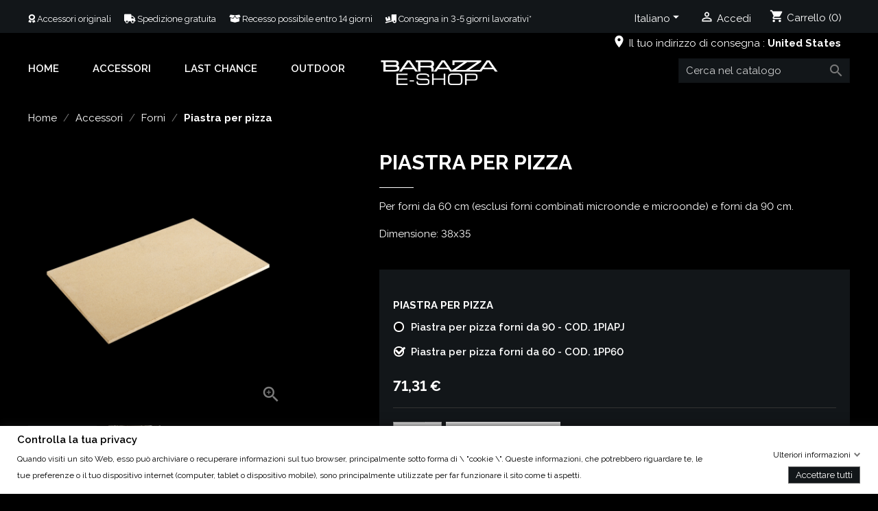

--- FILE ---
content_type: text/html; charset=utf-8
request_url: https://www.barazza.shop/it/forni/23-piastra-per-pizza.html
body_size: 18651
content:
<!doctype html>
<html lang="it">

  <head>
    
      
  <meta charset="utf-8">


  <meta http-equiv="x-ua-compatible" content="ie=edge">



  <link rel="canonical" href="https://www.barazza.shop/it/forni/23-piastra-per-pizza.html">

  <title>Piastra per pizza</title>
  <meta name="description" content="Per forni da 60 cm (esclusi forni combinati microonde e microonde) e forni da 90 cm.
Dimensione: 38x35">
  <meta name="keywords" content="">
      
                  <link rel="alternate" href="https://www.barazza.shop/it/forni/23-piastra-per-pizza.html" hreflang="it">
                  <link rel="alternate" href="https://www.barazza.shop/gb/oven-accessories/23-pizza-plate.html" hreflang="en-gb">
        
  
<meta property="og:title" content="Piastra per pizza"/>
<meta property="og:description" content="Per forni da 60 cm (esclusi forni combinati microonde e microonde) e forni da 90 cm.
Dimensione: 38x35"/>
<meta property="og:type" content="website"/>
<meta property="og:url" content="https://www.barazza.shop/it/forni/23-piastra-per-pizza.html"/>
<meta property="og:site_name" content="Shop Barazza"/>

  <meta property="og:type" content="product"/>
            <meta property="og:image" content="https://www.barazza.shop/599-large_default/piastra-per-pizza.jpg"/>
          <meta property="og:image" content="https://www.barazza.shop/521-large_default/piastra-per-pizza.jpg"/>
        <meta property="og:image:height" content="800"/>
    <meta property="og:image:width" content="800"/>

        <meta property="product:price:amount" content="71.31" />
    <meta property="product:price:currency" content="EUR" />
            <meta property="product:brand" content="Jollynox" />
    <meta property="og:availability" content="instock" />
<script type="application/ld+json">
{
    "@context" : "http://schema.org",
    "@type" : "Organization",
    "name" : "Shop Barazza",
    "url" : "https://www.barazza.shop/it/",
    "logo" : {
        "@type":"ImageObject",
        "url":"https://www.barazza.shop/img/shop-barazza-logo-16142528772.jpg"
    }
}

</script>

<script type="application/ld+json">
{
    "@context":"http://schema.org",
    "@type":"WebPage",
    "isPartOf": {
        "@type":"WebSite",
        "url":  "https://www.barazza.shop/it/",
        "name": "Shop Barazza"
    },
    "name": "Piastra per pizza",
    "url":  "https://www.barazza.shop/it/forni/23-piastra-per-pizza.html"
}


</script>
  <script type="application/ld+json">
    {
    "@context": "http://schema.org/",
    "@type": "Product",
    "name": "Piastra per pizza",
    "description": "Per forni da 60 cm (esclusi forni combinati microonde e microonde) e forni da 90 cm.
Dimensione: 38x35",
    "category": "Forni",
    "image" :"https://www.barazza.shop/599-home_default/piastra-per-pizza.jpg",    "sku": "1PP60",          "mpn": "1PP60",
        "brand": {
        "@type": "Thing",
        "name": "Jollynox"
    },                  "offers": {
        "@type": "Offer",
        "priceCurrency": "EUR",
        "name": "Piastra per pizza",
        "price": "71.31",
        "url": "https://www.barazza.shop/it/forni/23-166-piastra-per-pizza.html#/97-piastra_per_pizza-piastra_per_pizza_forni_da_60",
        "priceValidUntil": "2026-02-07",
                "image": ["https://www.barazza.shop/599-large_default/piastra-per-pizza.jpg","https://www.barazza.shop/521-large_default/piastra-per-pizza.jpg"],
                      "mpn": "1PP60",
                "sku": "1PP60",
                    "availability": "http://schema.org/InStock",
        "seller": {
            "@type": "Organization",
            "name": "Shop Barazza"
        }
    }
    
}


    </script>
  <script type="application/ld+json">
    {
    "@context": "https://schema.org",
    "@type": "BreadcrumbList",
    "itemListElement": [
        {
    "@type": "ListItem",
    "position": 1,
    "name": "Home",
    "item": "https://www.barazza.shop/it/"
    },        {
    "@type": "ListItem",
    "position": 2,
    "name": "Accessori",
    "item": "https://www.barazza.shop/it/3-accessori"
    },        {
    "@type": "ListItem",
    "position": 3,
    "name": "Forni",
    "item": "https://www.barazza.shop/it/7-forni"
    },        {
    "@type": "ListItem",
    "position": 4,
    "name": "Piastra per pizza",
    "item": "https://www.barazza.shop/it/forni/23-166-piastra-per-pizza.html#/piastra_per_pizza-piastra_per_pizza_forni_da_60"
    }    ]
    }
    </script>
  


  <meta name="viewport" content="width=device-width, initial-scale=1">



  <link rel="icon" type="image/vnd.microsoft.icon" href="/img/favicon-2.ico?1614252877">
  <link rel="shortcut icon" type="image/x-icon" href="/img/favicon-2.ico?1614252877">



    <link rel="stylesheet" href="/modules/ps_checkout/views/css/payments.css?version=3.6.3" type="text/css" media="all">
  <link rel="stylesheet" href="https://www.barazza.shop/themes/barazza-theme/assets/cache/theme-ffae5483.css" type="text/css" media="all">

  <link rel="stylesheet" href="https://cdnjs.cloudflare.com/ajax/libs/font-awesome/5.15.1/css/all.min.css" integrity="sha512-+4zCK9k+qNFUR5X+cKL9EIR+ZOhtIloNl9GIKS57V1MyNsYpYcUrUeQc9vNfzsWfV28IaLL3i96P9sdNyeRssA==" crossorigin="anonymous" />



  

  <script type="text/javascript">
        var dm_hash = "3GU8JRP1F";
        var dm_mode = 0;
        var gdprSettings = {"gdprEnabledModules":{"ps_currencyselector":true,"ps_languageselector":true,"ps_shoppingcart":true,"statsdata":false,"ps_tagmanagerga":false,"ps_tagmanagerpixelfb":false},"gdprCookieStoreUrl":"https:\/\/www.barazza.shop\/it\/module\/gdprpro\/storecookie","newsletterConsentText":"&lt;p&gt;Voglio ricevere la newsletter&lt;\/p&gt;","checkAllByDefault":false,"under18AlertText":"Devi avere 18 anni per visitare questo sito","closeModalOnlyWithButtons":false,"showWindow":true,"isBot":true,"doNotTrackCompliance":false,"reloadAfterSave":false,"reloadAfterAcceptAll":false,"scrollLock":false,"acceptByScroll":false};
        var prestashop = {"cart":{"products":[],"totals":{"total":{"type":"total","label":"Totale","amount":0,"value":"0,00\u00a0\u20ac"},"total_including_tax":{"type":"total","label":"Totale (IVA incl.)","amount":0,"value":"0,00\u00a0\u20ac"},"total_excluding_tax":{"type":"total","label":"Totale (IVA escl.)","amount":0,"value":"0,00\u00a0\u20ac"}},"subtotals":{"products":{"type":"products","label":"Totale parziale","amount":0,"value":"0,00\u00a0\u20ac"},"discounts":null,"shipping":{"type":"shipping","label":"Spedizione","amount":0,"value":"Gratis"},"tax":{"type":"tax","label":"Iva inclusa","amount":0,"value":"0,00\u00a0\u20ac"}},"products_count":0,"summary_string":"0 articoli","vouchers":{"allowed":1,"added":[]},"discounts":[],"minimalPurchase":0,"minimalPurchaseRequired":""},"currency":{"name":"Euro","iso_code":"EUR","iso_code_num":"978","sign":"\u20ac"},"customer":{"lastname":null,"firstname":null,"email":null,"birthday":null,"newsletter":null,"newsletter_date_add":null,"optin":null,"website":null,"company":null,"siret":null,"ape":null,"is_logged":false,"gender":{"type":null,"name":null},"addresses":[]},"language":{"name":"Italiano (Italian)","iso_code":"it","locale":"it-IT","language_code":"it","is_rtl":"0","date_format_lite":"d\/m\/Y","date_format_full":"d\/m\/Y H:i:s","id":1},"page":{"title":"","canonical":null,"meta":{"title":"Piastra per pizza","description":"Per forni da 60 cm (esclusi forni combinati microonde e microonde) e forni da 90 cm.\nDimensione: 38x35","keywords":"","robots":"index"},"page_name":"product","body_classes":{"lang-it":true,"lang-rtl":false,"country-US":true,"currency-EUR":true,"layout-full-width":true,"page-product":true,"tax-display-disabled":true,"product-id-23":true,"product-Piastra per pizza":true,"product-id-category-7":true,"product-id-manufacturer-1":true,"product-id-supplier-1":true,"product-available-for-order":true},"admin_notifications":[]},"shop":{"name":"Shop Barazza","logo":"\/img\/shop-barazza-logo-16142528772.jpg","stores_icon":"\/img\/logo_stores.png","favicon":"\/img\/favicon-2.ico"},"urls":{"base_url":"https:\/\/www.barazza.shop\/","current_url":"https:\/\/www.barazza.shop\/it\/forni\/23-piastra-per-pizza.html","shop_domain_url":"https:\/\/www.barazza.shop","img_ps_url":"https:\/\/www.barazza.shop\/img\/","img_cat_url":"https:\/\/www.barazza.shop\/img\/c\/","img_lang_url":"https:\/\/www.barazza.shop\/img\/l\/","img_prod_url":"https:\/\/www.barazza.shop\/img\/p\/","img_manu_url":"https:\/\/www.barazza.shop\/img\/m\/","img_sup_url":"https:\/\/www.barazza.shop\/img\/su\/","img_ship_url":"https:\/\/www.barazza.shop\/img\/s\/","img_store_url":"https:\/\/www.barazza.shop\/img\/st\/","img_col_url":"https:\/\/www.barazza.shop\/img\/co\/","img_url":"https:\/\/www.barazza.shop\/themes\/barazza-theme\/assets\/img\/","css_url":"https:\/\/www.barazza.shop\/themes\/barazza-theme\/assets\/css\/","js_url":"https:\/\/www.barazza.shop\/themes\/barazza-theme\/assets\/js\/","pic_url":"https:\/\/www.barazza.shop\/upload\/","pages":{"address":"https:\/\/www.barazza.shop\/it\/indirizzo","addresses":"https:\/\/www.barazza.shop\/it\/indirizzi","authentication":"https:\/\/www.barazza.shop\/it\/login","cart":"https:\/\/www.barazza.shop\/it\/carrello","category":"https:\/\/www.barazza.shop\/it\/index.php?controller=category","cms":"https:\/\/www.barazza.shop\/it\/index.php?controller=cms","contact":"https:\/\/www.barazza.shop\/it\/contattaci","discount":"https:\/\/www.barazza.shop\/it\/buoni-sconto","guest_tracking":"https:\/\/www.barazza.shop\/it\/tracciatura-ospite","history":"https:\/\/www.barazza.shop\/it\/cronologia-ordini","identity":"https:\/\/www.barazza.shop\/it\/dati-personali","index":"https:\/\/www.barazza.shop\/it\/","my_account":"https:\/\/www.barazza.shop\/it\/account","order_confirmation":"https:\/\/www.barazza.shop\/it\/conferma-ordine","order_detail":"https:\/\/www.barazza.shop\/it\/index.php?controller=order-detail","order_follow":"https:\/\/www.barazza.shop\/it\/segui-ordine","order":"https:\/\/www.barazza.shop\/it\/ordine","order_return":"https:\/\/www.barazza.shop\/it\/index.php?controller=order-return","order_slip":"https:\/\/www.barazza.shop\/it\/buono-ordine","pagenotfound":"https:\/\/www.barazza.shop\/it\/pagina-non-trovata","password":"https:\/\/www.barazza.shop\/it\/recupero-password","pdf_invoice":"https:\/\/www.barazza.shop\/it\/index.php?controller=pdf-invoice","pdf_order_return":"https:\/\/www.barazza.shop\/it\/index.php?controller=pdf-order-return","pdf_order_slip":"https:\/\/www.barazza.shop\/it\/index.php?controller=pdf-order-slip","prices_drop":"https:\/\/www.barazza.shop\/it\/offerte","product":"https:\/\/www.barazza.shop\/it\/index.php?controller=product","search":"https:\/\/www.barazza.shop\/it\/ricerca","sitemap":"https:\/\/www.barazza.shop\/it\/mappa-del-sito","stores":"https:\/\/www.barazza.shop\/it\/negozi","supplier":"https:\/\/www.barazza.shop\/it\/fornitori","register":"https:\/\/www.barazza.shop\/it\/login?create_account=1","order_login":"https:\/\/www.barazza.shop\/it\/ordine?login=1"},"alternative_langs":{"it":"https:\/\/www.barazza.shop\/it\/forni\/23-piastra-per-pizza.html","en-gb":"https:\/\/www.barazza.shop\/gb\/oven-accessories\/23-pizza-plate.html"},"theme_assets":"\/themes\/barazza-theme\/assets\/","actions":{"logout":"https:\/\/www.barazza.shop\/it\/?mylogout="},"no_picture_image":{"bySize":{"small_default":{"url":"https:\/\/www.barazza.shop\/img\/p\/it-default-small_default.jpg","width":98,"height":98},"cart_default":{"url":"https:\/\/www.barazza.shop\/img\/p\/it-default-cart_default.jpg","width":125,"height":125},"home_default":{"url":"https:\/\/www.barazza.shop\/img\/p\/it-default-home_default.jpg","width":310,"height":310},"medium_default":{"url":"https:\/\/www.barazza.shop\/img\/p\/it-default-medium_default.jpg","width":452,"height":452},"large_default":{"url":"https:\/\/www.barazza.shop\/img\/p\/it-default-large_default.jpg","width":800,"height":800}},"small":{"url":"https:\/\/www.barazza.shop\/img\/p\/it-default-small_default.jpg","width":98,"height":98},"medium":{"url":"https:\/\/www.barazza.shop\/img\/p\/it-default-home_default.jpg","width":310,"height":310},"large":{"url":"https:\/\/www.barazza.shop\/img\/p\/it-default-large_default.jpg","width":800,"height":800},"legend":""}},"configuration":{"display_taxes_label":false,"display_prices_tax_incl":true,"is_catalog":false,"show_prices":true,"opt_in":{"partner":false},"quantity_discount":{"type":"discount","label":"Sconto"},"voucher_enabled":1,"return_enabled":1},"field_required":[],"breadcrumb":{"links":[{"title":"Home","url":"https:\/\/www.barazza.shop\/it\/"},{"title":"Accessori","url":"https:\/\/www.barazza.shop\/it\/3-accessori"},{"title":"Forni","url":"https:\/\/www.barazza.shop\/it\/7-forni"},{"title":"Piastra per pizza","url":"https:\/\/www.barazza.shop\/it\/forni\/23-166-piastra-per-pizza.html#\/piastra_per_pizza-piastra_per_pizza_forni_da_60"}],"count":4},"link":{"protocol_link":"https:\/\/","protocol_content":"https:\/\/"},"time":1769173860,"static_token":"cc3ef43c4a935e575e80c0c23b85f9c4","token":"dcc6acb7d024cb5b50da520235b98ed9"};
        var ps_checkout3dsEnabled = true;
        var ps_checkoutAutoRenderDisabled = false;
        var ps_checkoutCancelUrl = "https:\/\/www.barazza.shop\/it\/module\/ps_checkout\/cancel";
        var ps_checkoutCardBrands = ["MASTERCARD","VISA"];
        var ps_checkoutCardFundingSourceImg = "\/modules\/ps_checkout\/views\/img\/payment-cards.png";
        var ps_checkoutCardLogos = {"AMEX":"\/modules\/ps_checkout\/views\/img\/amex.svg","CB_NATIONALE":"\/modules\/ps_checkout\/views\/img\/cb.svg","DINERS":"\/modules\/ps_checkout\/views\/img\/diners.svg","DISCOVER":"\/modules\/ps_checkout\/views\/img\/discover.svg","JCB":"\/modules\/ps_checkout\/views\/img\/jcb.svg","MAESTRO":"\/modules\/ps_checkout\/views\/img\/maestro.svg","MASTERCARD":"\/modules\/ps_checkout\/views\/img\/mastercard.svg","UNIONPAY":"\/modules\/ps_checkout\/views\/img\/unionpay.svg","VISA":"\/modules\/ps_checkout\/views\/img\/visa.svg"};
        var ps_checkoutCartProductCount = 0;
        var ps_checkoutCheckUrl = "https:\/\/www.barazza.shop\/it\/module\/ps_checkout\/check";
        var ps_checkoutCheckoutTranslations = {"checkout.go.back.link.title":"Torna al pagamento","checkout.go.back.label":"Processo di acquisto","checkout.card.payment":"Pagamento con carta","checkout.page.heading":"Riepilogo dell\u2019ordine","checkout.cart.empty":"Il tuo carrello \u00e8 vuoto.","checkout.page.subheading.card":"Carta","checkout.page.subheading.paypal":"PayPal","checkout.payment.by.card":"Hai scelto di pagare con una carta.","checkout.payment.by.paypal":"Hai scelto di pagare con PayPal.","checkout.order.summary":"Ecco un riepilogo del tuo ordine:","checkout.order.amount.total":"L\u2019importo totale del tuo ordine ammonta a","checkout.order.included.tax":"(IVA inclusa)","checkout.order.confirm.label":"Confermare l\u2019ordine facendo clic su \u201cConfermo l\u2019ordine\u201d","paypal.hosted-fields.label.card-name":"Nome del titolare","paypal.hosted-fields.placeholder.card-name":"Nome del titolare","paypal.hosted-fields.label.card-number":"Numero carta","paypal.hosted-fields.placeholder.card-number":"Numero carta","paypal.hosted-fields.label.expiration-date":"Data di scadenza","paypal.hosted-fields.placeholder.expiration-date":"MM\/YY","paypal.hosted-fields.label.cvv":"Cod. di sicurezza","paypal.hosted-fields.placeholder.cvv":"XXX","payment-method-logos.title":"Pagamenti sicuri al 100%.","express-button.cart.separator":"o","express-button.checkout.express-checkout":"Acquisto rapido","error.paypal-sdk":"No PayPal Javascript SDK Instance","checkout.payment.others.link.label":"Altri metodi di pagamento","checkout.payment.others.confirm.button.label":"Confermo l\u2019ordine","checkout.form.error.label":"Si \u00e8 verificato un errore durante il pagamento. Riprova o contatta il team di supporto.","loader-component.label.header":"Grazie per l\u2019acquisto!","loader-component.label.body":"Si prega di attendere durante l'elaborazione del tuo pagamento","error.paypal-sdk.contingency.cancel":"Autenticazione del titolare della carta annullata. Si prega di scegliere un altro metodo di pagamento o riprovare.","error.paypal-sdk.contingency.error":"Si \u00e8 verificato un errore durante l'autenticazione del titolare della carta. Si prega di scegliere un altro metodo di pagamento o riprovare.","error.paypal-sdk.contingency.failure":"Autenticazione del titolare della carta fallita. Si prega di scegliere un altro metodo di pagamento o riprovare.","error.paypal-sdk.contingency.unknown":"L'identit\u00e0 del titolare della carta non pu\u00f2 essere verificata. Si prega di scegliere un altro metodo di pagamento o riprovare."};
        var ps_checkoutCheckoutUrl = "https:\/\/www.barazza.shop\/it\/ordine";
        var ps_checkoutConfirmUrl = "https:\/\/www.barazza.shop\/it\/conferma-ordine";
        var ps_checkoutCreateUrl = "https:\/\/www.barazza.shop\/it\/module\/ps_checkout\/create";
        var ps_checkoutCspNonce = "";
        var ps_checkoutExpressCheckoutCartEnabled = false;
        var ps_checkoutExpressCheckoutOrderEnabled = false;
        var ps_checkoutExpressCheckoutProductEnabled = false;
        var ps_checkoutExpressCheckoutSelected = false;
        var ps_checkoutExpressCheckoutUrl = "https:\/\/www.barazza.shop\/it\/module\/ps_checkout\/ExpressCheckout";
        var ps_checkoutFundingSource = "paypal";
        var ps_checkoutFundingSourcesSorted = ["paylater","paypal","card","bancontact","eps","giropay","ideal","mybank","p24","blik"];
        var ps_checkoutHostedFieldsContingencies = "SCA_WHEN_REQUIRED";
        var ps_checkoutHostedFieldsEnabled = true;
        var ps_checkoutHostedFieldsSelected = false;
        var ps_checkoutLoaderImage = "\/modules\/ps_checkout\/views\/img\/loader.svg";
        var ps_checkoutPartnerAttributionId = "PrestaShop_Cart_PSXO_PSDownload";
        var ps_checkoutPayLaterCartPageButtonEnabled = false;
        var ps_checkoutPayLaterCategoryPageBannerEnabled = false;
        var ps_checkoutPayLaterHomePageBannerEnabled = false;
        var ps_checkoutPayLaterOrderPageBannerEnabled = false;
        var ps_checkoutPayLaterOrderPageButtonEnabled = false;
        var ps_checkoutPayLaterOrderPageMessageEnabled = false;
        var ps_checkoutPayLaterProductPageBannerEnabled = false;
        var ps_checkoutPayLaterProductPageButtonEnabled = false;
        var ps_checkoutPayLaterProductPageMessageEnabled = false;
        var ps_checkoutPayPalButtonConfiguration = {"shape":"pill","label":"pay","color":"gold"};
        var ps_checkoutPayPalOrderId = "";
        var ps_checkoutPayPalSdkConfig = {"clientId":"AXjYFXWyb4xJCErTUDiFkzL0Ulnn-bMm4fal4G-1nQXQ1ZQxp06fOuE7naKUXGkq2TZpYSiI9xXbs4eo","merchantId":"FBWX5RCF78XTN","currency":"EUR","intent":"capture","commit":"false","vault":"false","integrationDate":"2022-14-06","dataPartnerAttributionId":"PrestaShop_Cart_PSXO_PSDownload","dataCspNonce":"","dataEnable3ds":"true","enableFunding":"paylater","components":"marks,funding-eligibility"};
        var ps_checkoutPayWithTranslations = {"paylater":"Paga a rate con PayPal Pay Later","paypal":"Paga con un conto PayPal","card":"Paga tramite carta - pagamenti 100% sicuri","bancontact":"Paga tramite Bancontact","eps":"Paga tramite EPS","giropay":"Paga tramite Giropay","ideal":"Paga tramite iDEAL","mybank":"Paga tramite MyBank","p24":"Paga tramite Przelewy24","blik":"Paga tramite BLIK"};
        var ps_checkoutPaymentMethodLogosTitleImg = "\/modules\/ps_checkout\/views\/img\/lock_checkout.svg";
        var ps_checkoutRenderPaymentMethodLogos = true;
        var ps_checkoutValidateUrl = "https:\/\/www.barazza.shop\/it\/module\/ps_checkout\/validate";
        var ps_checkoutVersion = "3.6.3";
        var psemailsubscription_subscription = "https:\/\/www.barazza.shop\/it\/module\/ps_emailsubscription\/subscription";
      </script>



  <!-- emarketing start -->


<!-- emarketing end --><script type="text/javascript">
    var dataLayer = [];

    var currencyCode = "EUR";
                        /*VIEW  PRODUCT DETAIL*/
    var action = "detail";
    var list = "Forni";
    var products = [        
        {
            "id": "",
            "name": "Piastra per pizza",
            "price": "71.311475",
            "category": "Forni"
        },
        
        ];
    var currencyCode = "EUR";
    
    dataLayer.push({
        "page": "viewProduct",
        "ecommerce": {
            action: {
                "actionField": {
                    "list": list
                },
                "products": products
            }
        }
    });
    $(document).on('click', '#add_to_cart > button', function (e) {
        dataLayer.push({
            'event': 'addToCart',
            'ecommerce': {
                'currencyCode': currencyCode,
                'add': {
                    'products': products
                }
            }
        });
    });
    
                
        
    
            dataLayer.push({
        "UID_Cookie": "-guest"
    });
    
</script>
<script type="text/javascript">
	// manage 
	var bt_nl_form = {};
	bt_nl_form.hide = false;
	bt_nl_form.module_selector = '';
	bt_nl_form.shortcode = false;
	bt_nl_form.shortcode_selector = '';
	bt_nl_form.popup = false;
	bt_nl_form.popup_selector = '';
	bt_nl_form.popup_width = 800;
	bt_nl_form.popup_height = 600;
	bt_nl_form.html_content = false;
	bt_nl_form.html_selector = '';
	bt_nl_form.ajax = false;
	bt_nl_form.ajax_selector = '';
	bt_nl_form.ajax_url = '';
	bt_nl_form.ajax_params = '';

	// manage the NL module
	var bt_nl_module = {};
	bt_nl_module.ajax = false;
	bt_nl_module.field_submit = '';
	bt_nl_module.field_email = '';
	bt_nl_module.ajax_url = '';
	bt_nl_module.ajax_params = '';

</script>


<!--Start of Tawk.to Script-->
<script type="text/javascript">
    
    var Tawk_API=Tawk_API || {},$_Tawk_LoadStart=new Date();
    (function(){
    var s1=document.createElement("script"),s0=document.getElementsByTagName("script")[0];
    s1.async=true;
    s1.src="https://embed.tawk.to/6040d909385de407571c7d1b/1evukvjdd";
    s1.charset='UTF-8';
    s1.setAttribute('crossorigin','*');
    s0.parentNode.insertBefore(s1,s0);
    })();
    

    Tawk_API.onLoad = function(){
            };

    
    
    if (typeof ajaxCart !== "undefined" && typeof ajaxCart.updateCartInformation === "function") {
        ajaxCart.updateCartInformation = (function() {
            var ajaxCartUpdateCartInformationCached = ajaxCart.updateCartInformation;

            return function(jsonData) {
                ajaxCartUpdateCartInformationCached.apply(this, arguments);
                var products = {};
                for (var i = 0, len = jsonData.products.length; i < len; i++) {
                    key = 'product-'+(parseInt(i)+1);
                    products[key] = "ID = "+jsonData.products[i].id+" | Name = "+jsonData.products[i].name+" | Quantity = "+jsonData.products[i].quantity;
                }

                if (typeof Tawk_API === 'object') {
	                Tawk_API.addEvent('products-in-the-cart',  products, function(error){});
	            }
            };
        })();
    };

    if (typeof updateCartSummary === "function") {
        updateCartSummary = (function() {
            var updateCartSummaryCached = updateCartSummary;

            return function(json) {
                updateCartSummaryCached.apply(this, arguments);
                var products = {};
                for (var i = 0, len = json.products.length; i < len; i++) {
                    key = 'product-'+(parseInt(i)+1);
                    products[key] = "ID = "+json.products[i].id+" | Name = "+json.products[i].name+" | Quantity = "+json.products[i].quantity;
                }

                if (typeof Tawk_API === 'object') {
                	Tawk_API.addEvent('products-in-the-cart',  products, function(error){});
                }
            };
        })();
    };
    
</script>
<!--End of Tawk.to Script-->
<script type="text/javascript">
	(window.gaDevIds=window.gaDevIds||[]).push('d6YPbH');
	(function(i,s,o,g,r,a,m){i['GoogleAnalyticsObject']=r;i[r]=i[r]||function(){
	(i[r].q=i[r].q||[]).push(arguments)},i[r].l=1*new Date();a=s.createElement(o),
	m=s.getElementsByTagName(o)[0];a.async=1;a.src=g;m.parentNode.insertBefore(a,m)
	})(window,document,'script','https://www.google-analytics.com/analytics.js','ga');

            ga('create', 'UA-85222695-2', 'auto');
                        ga('send', 'pageview');
    
    ga('require', 'ec');
</script>





    
  <meta property="og:type" content="product">
  <meta property="og:url" content="https://www.barazza.shop/it/forni/23-piastra-per-pizza.html">
  <meta property="og:title" content="Piastra per pizza">
  <meta property="og:site_name" content="Shop Barazza">
  <meta property="og:description" content="Per forni da 60 cm (esclusi forni combinati microonde e microonde) e forni da 90 cm.
Dimensione: 38x35">
  <meta property="og:image" content="https://www.barazza.shop/599-large_default/piastra-per-pizza.jpg">
      <meta property="product:pretax_price:amount" content="71.311475">
    <meta property="product:pretax_price:currency" content="EUR">
    <meta property="product:price:amount" content="71.31">
    <meta property="product:price:currency" content="EUR">
    
  </head>

  <body id="product" class="lang-it country-us currency-eur layout-full-width page-product tax-display-disabled product-id-23 product-piastra-per-pizza product-id-category-7 product-id-manufacturer-1 product-id-supplier-1 product-available-for-order ps-currencyselector-off ps-languageselector-off ps-shoppingcart-off statsdata-off ps-tagmanagerga-off ps-tagmanagerpixelfb-off">

    
      <!-- Google Tag Manager -->

<noscript>
    <iframe src="//www.googletagmanager.com/ns.html?id=GTM-PJCPX7C"
            height="0" width="0" style="display:none;visibility:hidden"></iframe>
</noscript>
<script>
    
    (function (w, d, s, l, i) {
        w[l] = w[l] || [];
        w[l].push({'gtm.start': new Date().getTime(), event: 'gtm.js'});
        var f = d.getElementsByTagName(s)[0],
            j = d.createElement(s), dl = l != 'dataLayer' ? '&l=' + l : '';
        j.async = true;
        j.src =
            '//www.googletagmanager.com/gtm.js?id=' + i + dl;
        f.parentNode.insertBefore(j, f);
    })(window, document, 'script', 'dataLayer', 'GTM-PJCPX7C');
</script>

<!-- End Google Tag Manager -->

    

    <main>
      
              

      <header id="header">
        
          
  <div class="header-banner">
    
  </div>



  <nav class="header-nav">
    <div class="container">
      <div class="row">
        <div class="hidden-sm-down">
          <div class="col-md-8 col-xs-12">
            
            <div class="service-shop">
              <span><a href="/it/3-accessori" title="Accessori originali"><i class="fas fa-award"></i> Accessori originali</a></span>
              <span><a href="/it/content/1-consegna" title="Spedizione gratuita"><i class="fas fa-truck"></i> Spedizione gratuita</a></span>
              <span><a href="/it/content/9-reso-e-recesso" title="Recesso possibile entro 14 giorni"><i class="fas fa-box-open"></i> Recesso possibile entro 14 giorni</a></span>
              <span><a href="https://www.barazza.shop/it/content/3-termini-e-condizioni-di-uso" title="Consegna in 3-5 giorni lavorativi*"><i class="fas fa-truck-loading"></i> Consegna in 3-5 giorni lavorativi*</a></span>
            </div>
          </div>
          <div class="col-md-4 right-nav">
              <div id="_desktop_language_selector">
  <div class="language-selector-wrapper">
    <span id="language-selector-label" class="hidden-md-up">Lingua:</span>
    <div class="language-selector dropdown js-dropdown">
      <button data-toggle="dropdown" class="hidden-sm-down btn-unstyle" aria-haspopup="true" aria-expanded="false" aria-label="Elenco a cascata lingue">
        <span class="expand-more">Italiano</span>
        <i class="material-icons expand-more">&#xE5C5;</i>
      </button>
      <ul class="dropdown-menu hidden-sm-down" aria-labelledby="language-selector-label">
                  <li  class="current" >
            <a href="https://www.barazza.shop/it/forni/23-piastra-per-pizza.html" class="dropdown-item" data-iso-code="it">Italiano</a>
          </li>
                  <li >
            <a href="https://www.barazza.shop/gb/oven-accessories/23-pizza-plate.html" class="dropdown-item" data-iso-code="gb">English GB</a>
          </li>
              </ul>
      <select class="link hidden-md-up" aria-labelledby="language-selector-label">
                  <option value="https://www.barazza.shop/it/forni/23-piastra-per-pizza.html" selected="selected" data-iso-code="it">
            Italiano
          </option>
                  <option value="https://www.barazza.shop/gb/oven-accessories/23-pizza-plate.html" data-iso-code="gb">
            English GB
          </option>
              </select>
    </div>
  </div>
</div>
<div id="_desktop_user_info">
  <div class="user-info">
          <a
        href="https://www.barazza.shop/it/account"
        title="Accedi al tuo account cliente"
        rel="nofollow"
      >
        <i class="material-icons">&#xE7FF;</i>
        <span class="hidden-sm-down">Accedi</span>
      </a>
      </div>
</div>
<div id="_desktop_cart">
  <div class="blockcart cart-preview inactive" data-refresh-url="//www.barazza.shop/it/module/ps_shoppingcart/ajax">
    <div class="header">
              <i class="material-icons shopping-cart">shopping_cart</i>
        <span class="hidden-sm-down">Carrello</span>
        <span class="cart-products-count">(0)</span>
          </div>
  </div>
</div>
<style type="text/css">
    .select-address {
        display: inline-block;
        padding: 0.75em 0;
        margin-right: 20px;
      position: absolute;
      right: 0px;
      top: 40px;
    }
    .select-address:focus {
        text-decoration: none;
        outline: none;
    }

    hr.line-or:after {
        content: 'oppure';
        display: inline-block;
        position: relative;
        top: -10px;
        left: 45%;
        padding: 0 10px;
        background: #fff;
    }
    @media screen and (max-width: 640px) {
      #select-address-modal i {
        display: none;
      }
    }
</style>

<a class="select-address" href="#" data-toggle="modal" data-target="#select-address-modal">
    <i class="material-icons">place</i>
    <span class="hidden-sm-down">Il tuo indirizzo di consegna :</span>
    <strong class="select-address-dest">
                    United States &nbsp;
                
    </strong>
</a>

<div class="modal fade" id="select-address-modal" tabindex="-1" role="dialog" aria-labelledby="select-address-modalLabel" aria-hidden="true" data-restrict-mode-show="" data-reload="1">
    <div class="modal-dialog" role="document">
        <div class="modal-content">
            <div class="modal-header">
                                    <button type="button" class="close" data-dismiss="modal" aria-label="Close">
                        <span aria-hidden="true">&times;</span>
                    </button>
                
                <h5 class="modal-title" id="select-address-modalLabel">Seleziona la tua posizione</h5>
            </div>
            <div class="modal-body">
                                    <div class="text-xs-center">
                        <a href="https://www.barazza.shop/it/account" class="btn btn-success text-white">
                            <i class="material-icons" style="line-height:1;">&#xE7FF;</i>
                            <span>Accedi per vedere i tuoi indirizzi</span>
                        </a>
                    </div>

                    <hr class="line-or" />
                
                <div id="select-address-error" class="alert alert-danger collapse" data-error-zipcode="Inserisci un CAP valido">
                </div>

                
                                                                                        <div class="form-group ">
                                <label for="select-address-country">Nazione</label>
                                <select class="form-control form-control-select" name="select-address-country" id="select-address-country" data-select-address-field="country">
                                                                            <option value="2" data-states="1" data-zipcode="NNNN" >Austria</option>
                                                                            <option value="3" data-states="0" data-zipcode="NNNN" >Belgium</option>
                                                                            <option value="236" data-states="0" data-zipcode="NNNN" >Bulgaria</option>
                                                                            <option value="74" data-states="0" data-zipcode="NNNNN" >Croatia</option>
                                                                            <option value="76" data-states="0" data-zipcode="NNNN" >Cyprus</option>
                                                                            <option value="16" data-states="0" data-zipcode="NNN NN" >Czech Republic</option>
                                                                            <option value="20" data-states="1" data-zipcode="NNNN" >Denmark</option>
                                                                            <option value="86" data-states="0" data-zipcode="NNNNN" >Estonia</option>
                                                                            <option value="7" data-states="0" data-zipcode="NNNNN" >Finland</option>
                                                                            <option value="8" data-states="0" data-zipcode="NNNNN" >France</option>
                                                                            <option value="1" data-states="0" data-zipcode="NNNNN" >Germany</option>
                                                                            <option value="9" data-states="1" data-zipcode="NNNNN" >Greece</option>
                                                                            <option value="143" data-states="0" data-zipcode="NNNN" >Hungary</option>
                                                                            <option value="26" data-states="0" data-zipcode="" >Ireland</option>
                                                                            <option value="10" data-states="1" data-zipcode="NNNNN" >Italia</option>
                                                                            <option value="125" data-states="0" data-zipcode="C-NNNN" >Latvia</option>
                                                                            <option value="131" data-states="0" data-zipcode="NNNNN" >Lithuania</option>
                                                                            <option value="12" data-states="0" data-zipcode="NNNN" >Luxemburg</option>
                                                                            <option value="139" data-states="0" data-zipcode="LLL NNNN" >Malta</option>
                                                                            <option value="13" data-states="1" data-zipcode="NNNN LL" >Netherlands</option>
                                                                            <option value="14" data-states="0" data-zipcode="NN-NNN" >Poland</option>
                                                                            <option value="15" data-states="0" data-zipcode="NNNN-NNN" >Portugal</option>
                                                                            <option value="36" data-states="1" data-zipcode="NNNNNN" >Romania</option>
                                                                            <option value="186" data-states="0" data-zipcode="NNNNN" >San Marino</option>
                                                                            <option value="37" data-states="0" data-zipcode="NNN NN" >Slovakia</option>
                                                                            <option value="193" data-states="0" data-zipcode="C-NNNN" >Slovenia</option>
                                                                            <option value="6" data-states="1" data-zipcode="NNNNN" >Spain</option>
                                                                            <option value="107" data-states="0" data-zipcode="NNNNN" >Vatican City State</option>
                                                                    </select>
                            </div>
                                                                                                                                                                                
                            </div>
            <div class="modal-footer">
                <button type="submit" name="submitShippingAddress" id="submitShippingAddress" class="btn btn-primary btn-sm" data-api-url="https://www.barazza.shop/it/module/shippingaddress/api">
                    Salva
                </button>
            </div>
        </div>
    </div>
</div>

          </div>
        </div>
        <div class="hidden-md-up text-sm-center mobile">
          <div class="float-xs-left" id="menu-icon">
            <i class="material-icons d-inline">&#xE5D2;</i>
          </div>
          <div class="float-xs-right" id="_mobile_shipping"></div>
          <div class="float-xs-right" id="_mobile_cart"></div>
          <div class="float-xs-right" id="_mobile_user_info"></div>
          <div class="top-logo" id="_mobile_logo"></div>
          <div class="clearfix"></div>
        </div>
      </div>
    </div>
  </nav>



  <div class="header-top">
    <div class="container">
       <div class="row">
        <div class="col-md-3 hidden-sm-down" id="_desktop_logo">
                            <a href="https://www.barazza.shop/">
                  <img class="logo img-responsive" src="/img/shop-barazza-logo-16142528772.jpg" alt="Shop Barazza">
                </a>
                    </div>
        <div class="col-md-9 col-sm-12 position-static" id="conteiner_menu">
                    

<div class="menu js-top-menu position-static hidden-sm-down" id="_desktop_top_menu">
    
          <ul class="top-menu" id="top-menu" data-depth="0">
                    <li class="link" id="lnk-home">
                          <a
                class="dropdown-item"
                href="/it/" data-depth="0"
                              >
                                Home
              </a>
                          </li>
                    <li class="category" id="category-3">
                          <a
                class="dropdown-item"
                href="https://www.barazza.shop/it/3-accessori" data-depth="0"
                              >
                                                                      <span class="float-xs-right hidden-md-up">
                    <span data-target="#top_sub_menu_36482" data-toggle="collapse" class="navbar-toggler collapse-icons">
                      <i class="material-icons add">&#xE313;</i>
                      <i class="material-icons remove">&#xE316;</i>
                    </span>
                  </span>
                                Accessori
              </a>
                            <div  class="popover sub-menu js-sub-menu collapse" id="top_sub_menu_36482">
                
          <ul class="top-menu"  data-depth="1">
                    <li class="category" id="category-10">
                          <a
                class="dropdown-item dropdown-submenu"
                href="https://www.barazza.shop/it/10-cappe" data-depth="1"
                              >
                                Cappe
              </a>
                          </li>
                    <li class="category" id="category-7">
                          <a
                class="dropdown-item dropdown-submenu"
                href="https://www.barazza.shop/it/7-forni" data-depth="1"
                              >
                                Forni
              </a>
                          </li>
                    <li class="category" id="category-5">
                          <a
                class="dropdown-item dropdown-submenu"
                href="https://www.barazza.shop/it/5-lavelli-e-vasche" data-depth="1"
                              >
                                Lavelli e vasche
              </a>
                          </li>
                    <li class="category" id="category-6">
                          <a
                class="dropdown-item dropdown-submenu"
                href="https://www.barazza.shop/it/6-piani-cottura" data-depth="1"
                              >
                                Piani cottura
              </a>
                          </li>
                    <li class="category" id="category-13">
                          <a
                class="dropdown-item dropdown-submenu"
                href="https://www.barazza.shop/it/13-portaprese-elettriche" data-depth="1"
                              >
                                Portaprese elettriche
              </a>
                          </li>
                    <li class="category" id="category-9">
                          <a
                class="dropdown-item dropdown-submenu"
                href="https://www.barazza.shop/it/9-pulizia" data-depth="1"
                              >
                                Pulizia
              </a>
                          </li>
                    <li class="category" id="category-15">
                          <a
                class="dropdown-item dropdown-submenu"
                href="https://www.barazza.shop/it/15-canali-attrezzati" data-depth="1"
                              >
                                Canali Attrezzati
              </a>
                          </li>
                    <li class="category" id="category-16">
                          <a
                class="dropdown-item dropdown-submenu"
                href="https://www.barazza.shop/it/16-bilancia-caricabatterie-cassa-bluetooth" data-depth="1"
                              >
                                Bilancia, Caricabatterie, Cassa Bluetooth
              </a>
                          </li>
              </ul>
    
              </div>
                          </li>
                    <li class="category" id="category-4">
                          <a
                class="dropdown-item"
                href="https://www.barazza.shop/it/4-outlet" data-depth="0"
                              >
                                LAST CHANCE
              </a>
                          </li>
                    <li class="category" id="category-18">
                          <a
                class="dropdown-item"
                href="https://www.barazza.shop/it/18-outdoor" data-depth="0"
                              >
                                Outdoor
              </a>
                          </li>
              </ul>
    
    <div class="clearfix"></div>
</div>
<!-- Block search module TOP -->
<div id="search_widget" class="search-widget" data-search-controller-url="//www.barazza.shop/it/ricerca">
	<form method="get" action="//www.barazza.shop/it/ricerca">
		<input type="hidden" name="controller" value="search">
		<input type="text" name="s" value="" placeholder="Cerca nel catalogo" aria-label="Cerca">
		<button type="submit">
			<i class="material-icons search">&#xE8B6;</i>
      <span class="hidden-xl-down">Cerca</span>
		</button>
	</form>
  <div class="icon_search">
    <i class="material-icons search">&#xE8B6;</i>
  </div>
</div>
<!-- /Block search module TOP -->

          <div class="clearfix"></div>
        </div>
      </div>
      <div id="mobile_top_menu_wrapper" class="row hidden-md-up" style="display:none;">
        <div class="js-top-menu mobile" id="_mobile_top_menu"></div>
        <div class="js-top-menu-bottom">
          <div id="_mobile_currency_selector"></div>
          <div id="_mobile_language_selector"></div>
          <div id="_mobile_contact_link"></div>
        </div>
      </div>
    </div>
  </div>
  
    
        
      </header>

      
        
<aside id="notifications">
  <div class="container">
    
    
    
      </div>
</aside>
      

      <section id="wrapper">
        
        <div class="container">
                              <div class="row">
                        
                                  
          
            <div class="col-xs-12 float-none">
              <nav data-depth="4" class="breadcrumb hidden-sm-down">
  <ol itemscope itemtype="http://schema.org/BreadcrumbList">
    
              
          <li itemprop="itemListElement" itemscope itemtype="https://schema.org/ListItem">
            <a itemprop="item" href="https://www.barazza.shop/it/">
              <span itemprop="name">Home</span>
            </a>
            <meta itemprop="position" content="1">
          </li>
        
              
          <li itemprop="itemListElement" itemscope itemtype="https://schema.org/ListItem">
            <a itemprop="item" href="https://www.barazza.shop/it/3-accessori">
              <span itemprop="name">Accessori</span>
            </a>
            <meta itemprop="position" content="2">
          </li>
        
              
          <li itemprop="itemListElement" itemscope itemtype="https://schema.org/ListItem">
            <a itemprop="item" href="https://www.barazza.shop/it/7-forni">
              <span itemprop="name">Forni</span>
            </a>
            <meta itemprop="position" content="3">
          </li>
        
              
          <li itemprop="itemListElement" itemscope itemtype="https://schema.org/ListItem">
            <a itemprop="item" href="https://www.barazza.shop/it/forni/23-166-piastra-per-pizza.html#/piastra_per_pizza-piastra_per_pizza_forni_da_60">
              <span itemprop="name">Piastra per pizza</span>
            </a>
            <meta itemprop="position" content="4">
          </li>
        
          
  </ol>
</nav>
            </div>
          

          

          

  <div id="content-wrapper">

    
    

  <div id="main" itemscope itemtype="https://schema.org/Product">
    <meta itemprop="url" content="https://www.barazza.shop/it/forni/23-166-piastra-per-pizza.html#/97-piastra_per_pizza-piastra_per_pizza_forni_da_60">
          <meta itemprop="mpn" content="1PP60">
              <meta itemprop="model" content="1PP60">
                    <meta itemprop="brand" content="Jollynox">
        <meta itemprop="sku" content="23v166">
    <div class="row product-container" style="margin: 0px">
      <div class="col-xs-12 col-sm-4">
        
          <section class="page-content" id="content">
            
              <!-- @todo: use include file='catalog/_partials/product-flags.tpl'} -->
              
                
    <ul class="product-flags">
            </ul>

              

              
                <div class="images-container">
  
    <div class="product-cover ss">
              <img class="js-qv-product-cover" width="800" height="800" src="https://www.barazza.shop/599-large_default/piastra-per-pizza.jpg" alt="Piastra per pizza" title="Piastra per pizza" style="width:100%; height: auto" itemprop="image">
        <div class="layer hidden-sm-down" data-toggle="modal" data-target="#product-modal">
          <i class="material-icons zoom-in">&#xE8FF;</i>
        </div>
          </div>
  

  
    <div class="js-qv-mask mask">
      <ul class="product-images js-qv-product-images">
                  <li class="thumb-container">
            <img
              class="thumb js-thumb  selected "
              data-image-medium-src="https://www.barazza.shop/599-medium_default/piastra-per-pizza.jpg"
              data-image-large-src="https://www.barazza.shop/599-large_default/piastra-per-pizza.jpg"
              src="https://www.barazza.shop/599-home_default/piastra-per-pizza.jpg"
              alt="Piastra per pizza"
              title="Piastra per pizza"
              width="310"
              height="310"
              itemprop="image"
              style="height: auto; max-width: 100px"
            >
          </li>
                  <li class="thumb-container">
            <img
              class="thumb js-thumb "
              data-image-medium-src="https://www.barazza.shop/521-medium_default/piastra-per-pizza.jpg"
              data-image-large-src="https://www.barazza.shop/521-large_default/piastra-per-pizza.jpg"
              src="https://www.barazza.shop/521-home_default/piastra-per-pizza.jpg"
              alt="Piastra per pizza"
              title="Piastra per pizza"
              width="310"
              height="310"
              itemprop="image"
              style="height: auto; max-width: 100px"
            >
          </li>
              </ul>
    </div>
  
</div>

              
              <div class="scroll-box-arrows">
                <i class="material-icons left">&#xE314;</i>
                <i class="material-icons right">&#xE315;</i>
              </div>

            
          </section>
        
        </div>
        <div class="col-xs-12 col-sm-7 col-sm-offset-1">
          
            
              <h1 class="h1" itemprop="name">Piastra per pizza</h1>
            
          

          <div id="js-posLabelProduct"></div>


          <div class="product-information">

            
              <div id="product-description-short-23" class="shop" itemprop="description"><p>Per forni da 60 cm (esclusi forni combinati microonde e microonde) e forni da 90 cm.</p>
<p>Dimensione: 38x35</p></div>
            



          

            <div class="product-actions">
              
                <form action="https://www.barazza.shop/it/carrello" method="post" id="add-to-cart-or-refresh">
                  <input type="hidden" name="token" value="cc3ef43c4a935e575e80c0c23b85f9c4">
                  <input type="hidden" name="id_product" value="23" id="product_page_product_id">
                  <input type="hidden" name="id_customization" value="0" id="product_customization_id">

                  
                    <div class="product-variants">
          <div class="clearfix product-variants-item">
      <span class="control-label">Piastra per pizza</span>
              <ul id="group_7">
                      <li class="input-container float-xs-left">
              <label>
                <input class="input-radio" type="radio" data-product-attribute="7" name="group[7]" value="96">
                <span class="radio-label">Piastra per pizza forni da 90 - COD. 1PIAPJ</span>
              </label>
            </li>
                      <li class="input-container float-xs-left">
              <label>
                <input class="input-radio" type="radio" data-product-attribute="7" name="group[7]" value="97" checked="checked">
                <span class="radio-label">Piastra per pizza forni da 60 - COD. 1PP60</span>
              </label>
            </li>
                  </ul>
          </div>
      </div>
                  

                  
                                      

                  
                                      

                  
                      <div class="product-prices">
    
          

    
      <div
        class="product-price h5 "
        itemprop="offers"
        itemscope
        itemtype="https://schema.org/Offer"
      >
        <link itemprop="availability" href="https://schema.org/InStock"/>
        <meta itemprop="url" content="https://www.barazza.shop/it/forni/23-166-piastra-per-pizza.html#/97-piastra_per_pizza-piastra_per_pizza_forni_da_60" />
        <meta itemprop="priceCurrency" content="EUR">

        <div class="current-price">
          <span itemprop="price" content="71.31" class="total-price">71,31 €</span>
                    <span class="tax-shipping-delivery-label">
                        
            
                                                </span>
                  </div>

        
                  
      </div>
    

    
          

    
          

    
          

    


  </div>
                  

                  
                    <div class="product-add-to-cart">
      <!--span class="control-label">Quantità</span-->

    
      <div class="product-quantity clearfix">
        <div class="qty">
          <input
            type="number"
            name="qty"
            id="quantity_wanted"
            value="1"
            class="input-group"
            min="1"
            aria-label="Quantità"
          >
        </div>

        <div class="add">
          <button
            class="btn btn-primary add-to-cart"
            data-button-action="add-to-cart"
            type="submit"
                      >
            <!--i class="material-icons shopping-cart">&#xE547;</i-->
            Acquista
          </button>
        </div>

        
      </div>
    

    
          

    
      <p class="product-minimal-quantity">
              </p>
    
  </div>
                  

                                    
                </form>
              

            </div>

            
            
              <div class="product-additional-info">
  <div class="product-comments-additional-info">
            <button class="btn btn-comment post-product-comment">
        <i class="material-icons shopping-cart">edit</i>
        Scrivi la tua recensione
      </button>
      </div>

</div>
            

            
            <div class="tabs">
              <ul class="nav nav-tabs" role="tablist">
                                                                  <li class="nav-item">
                    <a
                            class="nav-link"
                            data-toggle="tab"
                            href="#attachments"
                            role="tab"
                            aria-controls="attachments">Documenti Allegati</a>
                  </li>
                                              </ul>

              <div class="tab-content" id="tab-content">
                <div class="tab-pane fade in" id="description" role="tabpanel">
                  
                    <div class="product-description"></div>
                  
                </div>

                
                
                                      <div class="tab-pane fade in" id="attachments" role="tabpanel">
                      <section class="product-attachments">
                        <p class="h5 text-uppercase">Scarica</p>
                                                  <div class="attachment">
                            <h4><a href="//www.barazza.shop/it/index.php?controller=attachment&id_attachment=55">Istruzioni piastra per pizza</a></h4>
                            <p>Istruzioni piastra per pizza</p
                            <a href="//www.barazza.shop/it/index.php?controller=attachment&id_attachment=55">
                              Scarica (1.1M)
                            </a>
                          </div>
                                              </section>
                    </div>
                                  

                            </div>
          </div>
          

        </div>
      </div>
    </div>

    
          

    
      <script type="text/javascript">
  var productCommentUpdatePostErrorMessage = 'Spiacenti, il tuo giudizio sulla recensione non può essere inviato.';
  var productCommentAbuseReportErrorMessage = 'Spiacenti, non è stato possibile inviare la tua segnalazione di un abuso.';
</script>

<div class="row">
  <div class="col-md-12 col-sm-12" id="product-comments-list-header">
    <div class="comments-nb">
      <i class="material-icons shopping-cart">chat</i>
      Commenti (0)
    </div>
      </div>
</div>

<div id="empty-product-comment" class="product-comment-list-item">
      <button class="btn btn-comment btn-comment-big post-product-comment">
      <i class="material-icons shopping-cart">edit</i>
      Scrivi per primo una recensione
    </button>
  </div>
<div class="row">
  <div class="col-md-12 col-sm-12"
       id="product-comments-list"
       data-list-comments-url="https://www.barazza.shop/it/module/productcomments/ListComments?id_product=23"
       data-update-comment-usefulness-url="https://www.barazza.shop/it/module/productcomments/UpdateCommentUsefulness"
       data-report-comment-url="https://www.barazza.shop/it/module/productcomments/ReportComment"
       data-comment-item-prototype="&lt;div class=&quot;product-comment-list-item row&quot; data-product-comment-id=&quot;@COMMENT_ID@&quot; data-product-id=&quot;@PRODUCT_ID@&quot;&gt;
  &lt;div class=&quot;col-md-3 col-sm-3 comment-infos&quot;&gt;
    &lt;div class=&quot;grade-stars&quot;&gt;&lt;/div&gt;
    &lt;div class=&quot;comment-date&quot;&gt;
      @COMMENT_DATE@
    &lt;/div&gt;
    &lt;div class=&quot;comment-author&quot;&gt;
      Da @CUSTOMER_NAME@
    &lt;/div&gt;
  &lt;/div&gt;

  &lt;div class=&quot;col-md-9 col-sm-9 comment-content&quot;&gt;
    &lt;h4&gt;@COMMENT_TITLE@&lt;/h4&gt;
    &lt;p&gt;@COMMENT_COMMENT@&lt;/p&gt;
    &lt;div class=&quot;comment-buttons btn-group&quot;&gt;
              &lt;a class=&quot;useful-review&quot;&gt;
          &lt;i class=&quot;material-icons thumb_up&quot;&gt;thumb_up&lt;/i&gt;
          &lt;span class=&quot;useful-review-value&quot;&gt;@COMMENT_USEFUL_ADVICES@&lt;/span&gt;
        &lt;/a&gt;
        &lt;a class=&quot;not-useful-review&quot;&gt;
          &lt;i class=&quot;material-icons thumb_down&quot;&gt;thumb_down&lt;/i&gt;
          &lt;span class=&quot;not-useful-review-value&quot;&gt;@COMMENT_NOT_USEFUL_ADVICES@&lt;/span&gt;
        &lt;/a&gt;
            &lt;a class=&quot;report-abuse&quot; title=&quot;Segnala abuso&quot;&gt;
        &lt;i class=&quot;material-icons outlined_flag&quot;&gt;flag&lt;/i&gt;
      &lt;/a&gt;
    &lt;/div&gt;
  &lt;/div&gt;
&lt;/div&gt;
">
  </div>
</div>
<div class="row">
  <div class="col-md-12 col-sm-12" id="product-comments-list-footer">
    <div id="product-comments-list-pagination"></div>
      </div>
</div>


<script type="text/javascript">
  document.addEventListener("DOMContentLoaded", function() {
    const alertModal = $('#update-comment-usefulness-post-error');
    alertModal.on('hidden.bs.modal', function () {
      alertModal.modal('hide');
    });
  });
</script>

<div id="update-comment-usefulness-post-error" class="modal fade product-comment-modal" role="dialog" aria-hidden="true">
  <div class="modal-dialog" role="document">
    <div class="modal-content">
      <div class="modal-header">
        <h2>
          <i class="material-icons error">error</i>
          Non è stato possibile inviare il tuo giudizio sulla recensione
        </h2>
      </div>
      <div class="modal-body">
        <div class="row">
          <div class="col-md-12  col-sm-12" id="update-comment-usefulness-post-error-message">
            
          </div>
        </div>
        <div class="row">
          <div class="col-md-12  col-sm-12 post-comment-buttons">
            <button type="button" class="btn btn-comment btn-comment-huge" data-dismiss="modal" aria-label="OK">
              OK
            </button>
          </div>
        </div>
      </div>
    </div>
  </div>
</div>


<script type="text/javascript">
  document.addEventListener("DOMContentLoaded", function() {
    const confirmModal = $('#report-comment-confirmation');
    confirmModal.on('hidden.bs.modal', function () {
      confirmModal.modal('hide');
      confirmModal.trigger('modal:confirm', false);
    });

    $('.confirm-button', confirmModal).click(function() {
      confirmModal.trigger('modal:confirm', true);
    });
    $('.refuse-button', confirmModal).click(function() {
      confirmModal.trigger('modal:confirm', false);
    });
  });
</script>

<div id="report-comment-confirmation" class="modal fade product-comment-modal" role="dialog" aria-hidden="true">
  <div class="modal-dialog" role="document">
    <div class="modal-content">
      <div class="modal-header">
        <h2>
          <i class="material-icons feedback">feedback</i>
          Segnala commento
        </h2>
      </div>
      <div class="modal-body">
        <div class="row">
          <div class="col-md-12  col-sm-12" id="report-comment-confirmation-message">
            Sei sicuro di voler segnalare questo commento?
          </div>
        </div>
        <div class="row">
          <div class="col-md-12  col-sm-12 post-comment-buttons">
            <button type="button" class="btn btn-comment-inverse btn-comment-huge refuse-button" data-dismiss="modal" aria-label="No">
              No
            </button>
            <button type="button" class="btn btn-comment btn-comment-huge confirm-button" data-dismiss="modal" aria-label="Sì">
              Sì
            </button>
          </div>
        </div>
      </div>
    </div>
  </div>
</div>


<script type="text/javascript">
  document.addEventListener("DOMContentLoaded", function() {
    const alertModal = $('#report-comment-posted');
    alertModal.on('hidden.bs.modal', function () {
      alertModal.modal('hide');
    });
  });
</script>

<div id="report-comment-posted" class="modal fade product-comment-modal" role="dialog" aria-hidden="true">
  <div class="modal-dialog" role="document">
    <div class="modal-content">
      <div class="modal-header">
        <h2>
          <i class="material-icons check_circle">check_circle</i>
          Segnalazione inviata
        </h2>
      </div>
      <div class="modal-body">
        <div class="row">
          <div class="col-md-12  col-sm-12" id="report-comment-posted-message">
            La tua segnalazione è stata inviata e sarà esaminata da un moderatore.
          </div>
        </div>
        <div class="row">
          <div class="col-md-12  col-sm-12 post-comment-buttons">
            <button type="button" class="btn btn-comment btn-comment-huge" data-dismiss="modal" aria-label="OK">
              OK
            </button>
          </div>
        </div>
      </div>
    </div>
  </div>
</div>


<script type="text/javascript">
  document.addEventListener("DOMContentLoaded", function() {
    const alertModal = $('#report-comment-post-error');
    alertModal.on('hidden.bs.modal', function () {
      alertModal.modal('hide');
    });
  });
</script>

<div id="report-comment-post-error" class="modal fade product-comment-modal" role="dialog" aria-hidden="true">
  <div class="modal-dialog" role="document">
    <div class="modal-content">
      <div class="modal-header">
        <h2>
          <i class="material-icons error">error</i>
          Non è stato possibile inviare la tua segnalazione
        </h2>
      </div>
      <div class="modal-body">
        <div class="row">
          <div class="col-md-12  col-sm-12" id="report-comment-post-error-message">
            
          </div>
        </div>
        <div class="row">
          <div class="col-md-12  col-sm-12 post-comment-buttons">
            <button type="button" class="btn btn-comment btn-comment-huge" data-dismiss="modal" aria-label="OK">
              OK
            </button>
          </div>
        </div>
      </div>
    </div>
  </div>
</div>

<script type="text/javascript">
  var productCommentPostErrorMessage = 'Spiacenti, la recensione non può essere inviata.';
</script>

<div id="post-product-comment-modal" class="modal fade product-comment-modal" role="dialog" aria-hidden="true">
  <div class="modal-dialog" role="document">
    <div class="modal-content">
      <div class="modal-header">
        <h2>Scrivi la tua recensione</h2>
        <button type="button" class="close" data-dismiss="modal" aria-label="Close">
          <span aria-hidden="true">&times;</span>
        </button>
      </div>
      <div class="modal-body">
        <form id="post-product-comment-form" action="https://www.barazza.shop/it/module/productcomments/PostComment?id_product=23" method="POST">
          <div class="row">
            <div class="col-md-2 col-sm-2">
                              
                  <ul class="product-flags">
                                      </ul>
                

                
                  <div class="product-cover">
                                          <img class="js-qv-product-cover" src="https://www.barazza.shop/599-medium_default/piastra-per-pizza.jpg" alt="Piastra per pizza" title="Piastra per pizza" style="width:100%;" itemprop="image">
                                      </div>
                
                          </div>
            <div class="col-md-5 col-sm-5">
              <h3>Piastra per pizza</h3>
                          </div>
            <div class="col-md-5 col-sm-5">
                              <ul id="criterions_list">
                                      <li>
                      <div class="criterion-rating">
                        <label>Qualità:</label>
                        <div
                          class="grade-stars"
                          data-grade="3"
                          data-input="criterion[1]">
                        </div>
                      </div>
                    </li>
                                  </ul>
                          </div>
          </div>

          <div class="row">
                          <div class="col-md-8 col-sm-8">
                <label class="form-label" for="comment_title">Titolo<sup class="required">*</sup></label>
                <input name="comment_title" type="text" value=""/>
              </div>
              <div class="col-md-4 col-sm-4">
                <label class="form-label" for="customer_name">Il tuo nome<sup class="required">*</sup></label>
                <input name="customer_name" type="text" value=""/>
              </div>
                      </div>

          <div class="row">
            <div class="col-md-12 col-sm-12">
              <label class="form-label" for="comment_content">Recensione<sup class="required">*</sup></label>
            </div>
          </div>
          <div class="row">
            <div class="col-md-12 col-sm-12">
              <textarea name="comment_content"></textarea>
            </div>
          </div>

          <div class="row">
            <div class="col-md-6 col-sm-6">
              <p class="required"><sup>*</sup> Campi richiesti</p>
            </div>
            <div class="col-md-6 col-sm-6 post-comment-buttons">
              <button type="button" class="btn btn-comment-inverse btn-comment-big" data-dismiss="modal" aria-label="Annulla">
                Annulla
              </button>
              <button type="submit" class="btn btn-comment btn-comment-big">
                Invia
              </button>
            </div>
          </div>
        </form>
      </div>
    </div>
  </div>
</div>

  
<script type="text/javascript">
  document.addEventListener("DOMContentLoaded", function() {
    const alertModal = $('#product-comment-posted-modal');
    alertModal.on('hidden.bs.modal', function () {
      alertModal.modal('hide');
    });
  });
</script>

<div id="product-comment-posted-modal" class="modal fade product-comment-modal" role="dialog" aria-hidden="true">
  <div class="modal-dialog" role="document">
    <div class="modal-content">
      <div class="modal-header">
        <h2>
          <i class="material-icons check_circle">check_circle</i>
          Recensione inviata
        </h2>
      </div>
      <div class="modal-body">
        <div class="row">
          <div class="col-md-12  col-sm-12" id="product-comment-posted-modal-message">
            Il tuo commento è stato acquisito e sarà disponibile dopo l&#039;approvazione da parte di un moderatore.
          </div>
        </div>
        <div class="row">
          <div class="col-md-12  col-sm-12 post-comment-buttons">
            <button type="button" class="btn btn-comment btn-comment-huge" data-dismiss="modal" aria-label="OK">
              OK
            </button>
          </div>
        </div>
      </div>
    </div>
  </div>
</div>


<script type="text/javascript">
  document.addEventListener("DOMContentLoaded", function() {
    const alertModal = $('#product-comment-post-error');
    alertModal.on('hidden.bs.modal', function () {
      alertModal.modal('hide');
    });
  });
</script>

<div id="product-comment-post-error" class="modal fade product-comment-modal" role="dialog" aria-hidden="true">
  <div class="modal-dialog" role="document">
    <div class="modal-content">
      <div class="modal-header">
        <h2>
          <i class="material-icons error">error</i>
          Non è stato possibile inviare la tua recensione
        </h2>
      </div>
      <div class="modal-body">
        <div class="row">
          <div class="col-md-12  col-sm-12" id="product-comment-post-error-message">
            
          </div>
        </div>
        <div class="row">
          <div class="col-md-12  col-sm-12 post-comment-buttons">
            <button type="button" class="btn btn-comment btn-comment-huge" data-dismiss="modal" aria-label="OK">
              OK
            </button>
          </div>
        </div>
      </div>
    </div>
  </div>
</div>
    
    <script type="text/javascript">
        document.addEventListener('DOMContentLoaded', function() {
            var MBG = GoogleAnalyticEnhancedECommerce;
            MBG.setCurrency('EUR');
            MBG.addProductDetailView({"id":"23-166","name":"piastra-per-pizza","category":"forni","brand":"","variant":false,"type":"typical","position":"0","quantity":1,"list":"product","url":"https%3A%2F%2Fwww.barazza.shop%2Fit%2Fforni%2F23-piastra-per-pizza.html","price":"71,31\u00a0\u20ac"});
        });
    </script>
    


    

    
      <div class="modal fade js-product-images-modal" id="product-modal">
  <div class="modal-dialog" role="document">
    <div class="modal-content">
      <div class="modal-body">
                <figure>
          <img class="js-modal-product-cover product-cover-modal" width="800" src="https://www.barazza.shop/599-large_default/piastra-per-pizza.jpg" alt="Piastra per pizza" title="Piastra per pizza" itemprop="image">
          <figcaption class="image-caption">
            <div id="product-description-short" itemprop="description">Piastra per pizza</div>
                  </figcaption>
        </figure>
        <aside id="thumbnails" class="thumbnails js-thumbnails text-sm-center">
          
            <div class="js-modal-mask mask  nomargin ">
              <ul class="product-images js-modal-product-images">
                                  <li class="thumb-container">
                    <img data-image-large-src="https://www.barazza.shop/599-large_default/piastra-per-pizza.jpg" class="thumb js-modal-thumb" src="https://www.barazza.shop/599-home_default/piastra-per-pizza.jpg" alt="Piastra per pizza" title="Piastra per pizza" width="310" itemprop="image">
                  </li>
                                  <li class="thumb-container">
                    <img data-image-large-src="https://www.barazza.shop/521-large_default/piastra-per-pizza.jpg" class="thumb js-modal-thumb" src="https://www.barazza.shop/521-home_default/piastra-per-pizza.jpg" alt="Piastra per pizza" title="Piastra per pizza" width="310" itemprop="image">
                  </li>
                              </ul>
            </div>
          
                  </aside>
      </div>
    </div><!-- /.modal-content -->
  </div><!-- /.modal-dialog -->
</div><!-- /.modal -->
    

    
      <footer class="page-footer">
        
          <!-- Footer content -->
        
      </footer>
    
  </section>


    
  </div>


          
          </div>        </div>
        
      </section>

      <footer id="footer">
        
          <div class="container">
  <div class="row">
    
      <div class="block_newsletter col-lg-8 col-md-12 col-sm-12">
  <div class="row">
    <h2 id="block-newsletter-label" class="col-xs-12">Iscriviti alla newsletter</h2>
    <div class="col-xs-12">
      <form action="https://www.barazza.shop/it/#footer" method="post">
        <div class="row">
          <div class="col-xs-12">
            <input
              class="btn btn-primary float-xs-right hidden-xs-down"
              name="submitNewsletter"
              type="submit"
              value="Iscriviti"
            >
            <input
              class="btn btn-primary float-xs-right hidden-sm-up"
              name="submitNewsletter"
              type="submit"
              value="OK"
            >
            <div class="input-wrapper">
              <input
                name="email"
                type="email"
                value=""
                placeholder="Il tuo indirizzo email"
                aria-labelledby="block-newsletter-label"
              >
            </div>
            <input type="hidden" name="action" value="0">
            <div class="clearfix"></div>
          </div>
          <div class="col-xs-12">
              <br>
                                            <div id="gdpr_consent" class="gdpr_module_17">
    <span class="custom-checkbox">
        <label class="psgdpr_consent_message">
            <input id="psgdpr_consent_checkbox_17" name="psgdpr_consent_checkbox" type="checkbox" value="1" class="psgdpr_consent_checkboxes_17">
            <span><i class="material-icons rtl-no-flip checkbox-checked psgdpr_consent_icon"></i></span>
            <span>Dichiaro di aver preso visione e di accettare l'<a href="/it/content/7-privacy-policy" target="_blank" rel="nofollow noreferrer noopener">Informativa sulla Privacy</a>.</span>        </label>
    </span>
</div>

<script type="text/javascript">
    var psgdpr_front_controller = "https://www.barazza.shop/it/module/psgdpr/FrontAjaxGdpr";
    psgdpr_front_controller = psgdpr_front_controller.replace(/\amp;/g,'');
    var psgdpr_id_customer = "0";
    var psgdpr_customer_token = "da39a3ee5e6b4b0d3255bfef95601890afd80709";
    var psgdpr_id_guest = "0";
    var psgdpr_guest_token = "5132d507d612652b40df77f86f59446334ab2a27";

    document.addEventListener('DOMContentLoaded', function() {
        let psgdpr_id_module = "17";
        let parentForm = $('.gdpr_module_' + psgdpr_id_module).closest('form');

        let toggleFormActive = function() {
            let parentForm = $('.gdpr_module_' + psgdpr_id_module).closest('form');
            let checkbox = $('#psgdpr_consent_checkbox_' + psgdpr_id_module);
            let element = $('.gdpr_module_' + psgdpr_id_module);
            let iLoopLimit = 0;

            // by default forms submit will be disabled, only will enable if agreement checkbox is checked
            if (element.prop('checked') != true) {
                element.closest('form').find('[type="submit"]').attr('disabled', 'disabled');
            }
            $(document).on("change" ,'.psgdpr_consent_checkboxes_' + psgdpr_id_module, function() {
                if ($(this).prop('checked') == true) {
                    $(this).closest('form').find('[type="submit"]').removeAttr('disabled');
                } else {
                    $(this).closest('form').find('[type="submit"]').attr('disabled', 'disabled');
                }

            });
        }

        // Triggered on page loading
        toggleFormActive();

        $(document).on('submit', parentForm, function(event) {
            $.ajax({
                data: 'POST',
                url: psgdpr_front_controller,
                data: {
                    ajax: true,
                    action: 'AddLog',
                    id_customer: psgdpr_id_customer,
                    customer_token: psgdpr_customer_token,
                    id_guest: psgdpr_id_guest,
                    guest_token: psgdpr_guest_token,
                    id_module: psgdpr_id_module,
                },
                error: function (err) {
                    console.log(err);
                }
            });
        });
    });
</script>


                        </div>
        </div>
      </form>
    </div>
  </div>
</div>

  <div class="block-social col-lg-4 col-md-12 col-sm-12">
    <ul>
          </ul>
  </div>


    
  </div>
</div>
<div class="footer-container">
  <div class="container">
    <div class="row">
      
        <div class="col-md-6 links">
  <div class="row">
      <div class="col-md-6 wrapper">
      <p class="h3 hidden-sm-down">Prodotti</p>
            <div class="title clearfix hidden-md-up" data-target="#footer_sub_menu_13419" data-toggle="collapse">
        <span class="h3">Prodotti</span>
        <span class="float-xs-right">
          <span class="navbar-toggler collapse-icons">
            <i class="material-icons add">&#xE313;</i>
            <i class="material-icons remove">&#xE316;</i>
          </span>
        </span>
      </div>
      <ul id="footer_sub_menu_13419" class="collapse">
                  <li>
            <a
                id="link-product-page-new-products-1"
                class="cms-page-link"
                href="https://www.barazza.shop/it/nuovi-prodotti"
                title="I nostri nuovi prodotti, gli ultimi arrivi"
                            >
              Nuovi prodotti
            </a>
          </li>
                  <li>
            <a
                id="link-product-page-best-sales-1"
                class="cms-page-link"
                href="https://www.barazza.shop/it/piu-venduti"
                title="I nostri prodotti più venduti"
                            >
              Più venduti
            </a>
          </li>
              </ul>
    </div>
      <div class="col-md-6 wrapper">
      <p class="h3 hidden-sm-down">La nostra azienda</p>
            <div class="title clearfix hidden-md-up" data-target="#footer_sub_menu_29811" data-toggle="collapse">
        <span class="h3">La nostra azienda</span>
        <span class="float-xs-right">
          <span class="navbar-toggler collapse-icons">
            <i class="material-icons add">&#xE313;</i>
            <i class="material-icons remove">&#xE316;</i>
          </span>
        </span>
      </div>
      <ul id="footer_sub_menu_29811" class="collapse">
                  <li>
            <a
                id="link-cms-page-1-2"
                class="cms-page-link"
                href="https://www.barazza.shop/it/content/1-consegna"
                title="I nostri termini e condizioni di consegna"
                            >
              Consegna
            </a>
          </li>
                  <li>
            <a
                id="link-cms-page-2-2"
                class="cms-page-link"
                href="https://www.barazza.shop/it/content/2-note-legali"
                title="Note legali"
                            >
              Note legali
            </a>
          </li>
                  <li>
            <a
                id="link-cms-page-3-2"
                class="cms-page-link"
                href="https://www.barazza.shop/it/content/3-termini-e-condizioni-di-uso"
                title="I nostri termini e condizioni d&#039;uso"
                            >
              Termini e condizioni d&#039;uso
            </a>
          </li>
                  <li>
            <a
                id="link-cms-page-4-2"
                class="cms-page-link"
                href="https://www.barazza.shop/it/content/4-chi-siamo"
                title="Scoprite chi siamo"
                            >
              Chi siamo
            </a>
          </li>
                  <li>
            <a
                id="link-cms-page-5-2"
                class="cms-page-link"
                href="https://www.barazza.shop/it/content/5-pagamenti-sicuri"
                title="Il nostro metodo di pagamento sicuro"
                            >
              Pagamenti sicuri
            </a>
          </li>
                  <li>
            <a
                id="link-cms-page-6-2"
                class="cms-page-link"
                href="https://www.barazza.shop/it/content/6-informativa-newsletter"
                title="La nostra informativa sulla newsletter"
                            >
              Informativa Newsletter
            </a>
          </li>
                  <li>
            <a
                id="link-cms-page-7-2"
                class="cms-page-link"
                href="https://www.barazza.shop/it/content/7-privacy-policy"
                title="La nostra informativa sulla privacy"
                            >
              Privacy Policy
            </a>
          </li>
                  <li>
            <a
                id="link-cms-page-8-2"
                class="cms-page-link"
                href="https://www.barazza.shop/it/content/8-cookie-policy"
                title="La nostra informativa sui cookie"
                            >
              Cookie Policy
            </a>
          </li>
                  <li>
            <a
                id="link-cms-page-9-2"
                class="cms-page-link"
                href="https://www.barazza.shop/it/content/9-reso-e-recesso"
                title=""
                            >
              Reso e Recesso
            </a>
          </li>
                  <li>
            <a
                id="link-static-page-contact-2"
                class="cms-page-link"
                href="https://www.barazza.shop/it/contattaci"
                title="Si può usare il nostro modulo per contattarci"
                            >
              Contattaci
            </a>
          </li>
                  <li>
            <a
                id="link-static-page-sitemap-2"
                class="cms-page-link"
                href="https://www.barazza.shop/it/mappa-del-sito"
                title="Vi siete persi? Qui potete trovate quello che state cercando"
                            >
              Mappa del sito
            </a>
          </li>
              </ul>
    </div>
    </div>
</div>
<div id="block_myaccount_infos" class="col-md-3 links wrapper">
  <p class="h3 myaccount-title hidden-sm-down">
    <a class="text-uppercase" href="https://www.barazza.shop/it/account" rel="nofollow">
      Il tuo account
    </a>
  </p>
  <div class="title clearfix hidden-md-up" data-target="#footer_account_list" data-toggle="collapse">
    <span class="h3">Il tuo account</span>
    <span class="float-xs-right">
      <span class="navbar-toggler collapse-icons">
        <i class="material-icons add">&#xE313;</i>
        <i class="material-icons remove">&#xE316;</i>
      </span>
    </span>
  </div>
  <ul class="account-list collapse" id="footer_account_list">
                    <li>
          <a href="https://www.barazza.shop/it/dati-personali" title="Informazioni personali" rel="nofollow">
            Informazioni personali
          </a>
        </li>
                            <li>
          <a href="https://www.barazza.shop/it/segui-ordine" title="Restituzione prodotto" rel="nofollow">
            Restituzione prodotto
          </a>
        </li>
                            <li>
          <a href="https://www.barazza.shop/it/cronologia-ordini" title="Ordini" rel="nofollow">
            Ordini
          </a>
        </li>
                                                <li>
          <a href="https://www.barazza.shop/it/indirizzi" title="Indirizzi" rel="nofollow">
            Indirizzi
          </a>
        </li>
                            <li>
          <a href="https://www.barazza.shop/it/buoni-sconto" title="Buoni" rel="nofollow">
            Buoni
          </a>
        </li>
                
    <li id="containerTextPrivacy"></li>
	</ul>
</div>
<div class="block-contact">
	<h4>Contattaci</h4>
    Shop Barazza<br />Barazza s.r.l.<br />Via Risorgimento, 14<br />31025 Sarano di S.Lucia di Piave<br />Treviso<br />Italia
          <br>
            Tel: +39 0438 62888
              <br>
            Fax: +39 0438 64901
              <br>
            Email: <a href="mailto:shop@barazzasrl.it">shop@barazzasrl.it</a>
        <br />
    Website:  <a href="" id="url_link_site" target="_blank" rel="noopener noreferrer"></a>

  <p class="h3 myaccount-title hidden-sm-down">
    <br />
    <a class="text-uppercase" href="javascript:;" rel="nofollow" style="cursor:text;">
      Payment methods
    </a>
  </p>
  <img src="/img/s/PaymentOptionsGlobal.png" class="hidden-sm-down" />
</div>
<div id="gdpr-modal-container" style="display: none;">
                    <div class="gdpr-consent-tabs gdpr-consent-tabs-v2">
        <div class="div_control_your_privacy">
                            <h3 class="h3_popuptitle">Controlla la tua privacy</h3>
                                    <div class="div_text">
                <p>Quando visiti un sito Web, esso può archiviare o recuperare informazioni sul tuo browser, principalmente sotto forma di \ "cookie \". Queste informazioni, che potrebbero riguardare te, le tue preferenze o il tuo dispositivo internet (computer, tablet o dispositivo mobile), sono principalmente utilizzate per far funzionare il sito come ti aspetti.</p>
            </div>
        </div>

        <div class="div_accept_moreinfo">
            <span class="span_moreinfo">Ulteriori informazioni</span>
            <button type="button" id="accept-all-gdpr"
                    style="background: #007dc6; color:white;">
                Accettare tutti
            </button>
        </div>
        <div class="div_show_moreinfo">
            <div class="div_summary_checkboxes">
                                                                                                                                                                                                                                                                                                                                                                                                                                                                                                                                        <div id="div_necessary" class="div_cookie_category">
								<span
                                    class="span-necessary necessary">
										Necessario
								</span>
                        </div>
                                                                                                                                                                                                                                                                                                                                                                                                                                                                                                                                                                                                                                                                                                                                                                                                                                                            <div id="div_statistics" class="div_cookie_category">
								<span
                                    class="span-statistics ">
										statistica
								</span>
                        </div>
                                                                                                                                                                                                                                                                                                                                                                                                                                                    <div id="div_marketing" class="div_cookie_category">
								<span
                                    class="span-marketing ">
										Marketing
								</span>
                        </div>
                                                                                                                                                                                                                                                                                                                                                                                        
                                
            </div>

            <div class="div_hide_show">
                <span class="hide_details">Nascondere dettagli</span>
                <span class="show_details">Mostra dettagli</span>
            </div>
            <div class="div_top_buttons">
                <footer>
                    <label>
                        <span id="gdpr-selected-count">0</span>
                        /
                        <span id="gdpr-available-count">
								6
							</span>
                        selezionato
                    </label>
                    <button type="button" id="close-gdpr-consent"
                            style="background: #008000; color:#ffffff;"
                    >
                        Salvare
                    </button>
                </footer>
            </div>
            <div class="div_center_area">
                <nav>
                    <ul class="gdpr-consent-tabs-navigation">
                                                                                                                                                                                                                                                                                                                                                                                                                                                                                                                                                                                                                                                                                                                                                            <li class="necessary-tab-menu cookie-category-side-menu">
                                    <a data-content="necessary-cookies-tab"
                                       class="selected">
											<span>
												Necessario (3)
											</span>
                                    </a>
                                </li>
                                                                                                                                                                                                                                                                                                                                                                                                                                                                                                                                                                                                                                                                                                                                                                                                                                                                                                                                                                                                                                                                                                                                                                                                                                    <li class="statistics-tab-menu cookie-category-side-menu">
                                    <a data-content="statistics-cookies-tab"
                                       >
											<span>
												statistica (2)
											</span>
                                    </a>
                                </li>
                                                                                                                                                                                                                                                                                                                                                                                                                                                                                                                                                                                                                                                <li class="marketing-tab-menu cookie-category-side-menu">
                                    <a data-content="marketing-cookies-tab"
                                       >
											<span>
												Marketing (1)
											</span>
                                    </a>
                                </li>
                                                                                                                                                                                                                                                                                                                                                                                                                                                                                                                                                                                            <li>
                            <a data-content="store" href="/it/content/8-cookie-policy" target="_blank">
                                Cookie policy
                            </a>
                        </li>
                    </ul>
                </nav>

                <ul class="gdpr-consent-tabs-content">
                                                                                                                                                                         <li data-content="necessary-cookies-tab"
                                class="div_necessary cookie-category-tab selected">
                                <h3>
                                    Necessario
                                </h3>
                                <div class="div_text">
                                    <p class="cookie_cat_description">
                                                                                <p>I cookie necessari aiutano a rendere un sito Web utilizzabile abilitando funzioni di base come la navigazione della pagina e l'accesso alle aree protette del sito web. Il sito Web non può funzionare correttamente senza questi cookie.</p>
                                    </p>
                                    <table class="table table-bordered table-responsive">
                                        <thead>
                                        <tr>
                                            <th>Nome</th>
                                            <th>Provider</th>
                                            <th>Cosa fa</th>
                                            <th>Scadenza</th>
                                            <th>
                                                permettere
                                                <small
                                                    id="gdpr-check-all-modules">(Seleziona tutto)</small>
                                            </th>
                                        </tr>
                                        </thead>
                                                                                                                                                                                    <tr id="module_cb1634fa2936bbc3940034feeca5e5e2">
                                                    <td class="td_name">
                                                        Selezione della valuta
                                                    </td>
                                                    <td class="td_provider">PrestaShop</td>
                                                    <td class="td_description">
                                                        <span
                                                            class="tooltiptext">Cookie che rende possibile scegliere la valuta che desideri. Se disabilitato, verrà mostrata la valuta predefinita del negozio.</span>
                                                        <span
                                                            class="description">Cookie che rende possibile scegliere la valuta che desideri. Se disabilitato, verrà mostrata la valuta predefinita del negozio.</span>
                                                    </td>
                                                    <td class="td_expiry">30 giorni</td>
                                                    <td class="td_checkbox">
                                                        <input type="checkbox" id="module-ps_currencyselector-chkbox" name="ps_currencyselector"
                                                               class="module-cookies-chkbox necessary"
                                                               data-mdl="ps_currencyselector"
                                                                                                                    checked disabled
                                                            >
                                                        <label
                                                            for="module-ps_currencyselector-chkbox"> permettere</label>
                                                    </td>
                                                </tr>
                                                                                                                                                                                                                                <tr id="module_91be57f6be436a885c9055f3940ea793">
                                                    <td class="td_name">
                                                        Selettore lingua
                                                    </td>
                                                    <td class="td_provider">PrestaShop</td>
                                                    <td class="td_description">
                                                        <span
                                                            class="tooltiptext">Cookie che utilizziamo per offrirti la possibilità di cambiare la lingua dei nostri contenuti. Se il cookie è disabilitato, vedrai il sito nella lingua originale.</span>
                                                        <span
                                                            class="description">Cookie che utilizziamo per offrirti la possibilità di cambiare la lingua dei nostri contenuti. Se il cookie è disabilitato, vedrai il sito nella lingua originale.</span>
                                                    </td>
                                                    <td class="td_expiry">30 giorni</td>
                                                    <td class="td_checkbox">
                                                        <input type="checkbox" id="module-ps_languageselector-chkbox" name="ps_languageselector"
                                                               class="module-cookies-chkbox necessary"
                                                               data-mdl="ps_languageselector"
                                                                                                                    checked disabled
                                                            >
                                                        <label
                                                            for="module-ps_languageselector-chkbox"> permettere</label>
                                                    </td>
                                                </tr>
                                                                                                                                                                                                                                <tr id="module_072551151e83cd373e4bedac4c9d14af">
                                                    <td class="td_name">
                                                        Carrello della spesa
                                                    </td>
                                                    <td class="td_provider">PrestaShop</td>
                                                    <td class="td_description">
                                                        <span
                                                            class="tooltiptext">Questo fornisce e mantiene i prodotti all&#039;interno del tuo carrello. Disattivando questo cookie si fermerebbe l&#039;autorizzazione degli ordini. Questo cookie non salva alcun dato personale di alcun cliente del negozio.</span>
                                                        <span
                                                            class="description">Questo fornisce e mantiene i prodotti all&#039;interno del tuo carrello. Disattivando questo cookie si fermerebbe l&#039;autorizzazione degli ordini. Questo cookie non salva alcun dato personale di alcun cliente del negozio.</span>
                                                    </td>
                                                    <td class="td_expiry">30 giorni</td>
                                                    <td class="td_checkbox">
                                                        <input type="checkbox" id="module-ps_shoppingcart-chkbox" name="ps_shoppingcart"
                                                               class="module-cookies-chkbox necessary"
                                                               data-mdl="ps_shoppingcart"
                                                                                                                    checked disabled
                                                            >
                                                        <label
                                                            for="module-ps_shoppingcart-chkbox"> permettere</label>
                                                    </td>
                                                </tr>
                                                                                                                                                                                                                                                                                                                                                                                    </table>
                                </div>
                            </li>
                                                                                                                                                                                                                                                                                                                                              <li data-content="statistics-cookies-tab"
                                class="div_statistics cookie-category-tab ">
                                <h3>
                                    statistica
                                </h3>
                                <div class="div_text">
                                    <p class="cookie_cat_description">
                                                                                <p>I cookie statistici aiutano i proprietari di siti Web a capire come i visitatori interagiscono con i siti raccogliendo e riportando informazioni in modo anonimo.</p>
                                    </p>
                                    <table class="table table-bordered table-responsive">
                                        <thead>
                                        <tr>
                                            <th>Nome</th>
                                            <th>Provider</th>
                                            <th>Cosa fa</th>
                                            <th>Scadenza</th>
                                            <th>
                                                permettere
                                                <small
                                                    id="gdpr-check-all-modules">(Seleziona tutto)</small>
                                            </th>
                                        </tr>
                                        </thead>
                                                                                                                                                                                                                                                                                                                                                                                                                                                <tr id="module_8889fee855c39389369e97eed310ea70">
                                                    <td class="td_name">
                                                        Prestashop
                                                    </td>
                                                    <td class="td_provider">Prestashop</td>
                                                    <td class="td_description">
                                                        <span
                                                            class="tooltiptext">Un cookie Shop, che salva i dati su ordini, carrelli, IP dei clienti. I dati sono conservati all&#039;interno del back-office e servono esclusivamente come dati statistici per migliorare i nostri servizi e prodotti.</span>
                                                        <span
                                                            class="description">Un cookie Shop, che salva i dati su ordini, carrelli, IP dei clienti. I dati sono conservati all&#039;interno del back-office e servono esclusivamente come dati statistici per migliorare i nostri servizi e prodotti.</span>
                                                    </td>
                                                    <td class="td_expiry">20 giorni</td>
                                                    <td class="td_checkbox">
                                                        <input type="checkbox" id="module-statsdata-chkbox" name="statsdata"
                                                               class="module-cookies-chkbox "
                                                               data-mdl="statsdata"
                                                            >
                                                        <label
                                                            for="module-statsdata-chkbox"> permettere</label>
                                                    </td>
                                                </tr>
                                                                                                                                                                                                                                <tr id="module_e76f41afc10a7a8d24cd629abb18478b">
                                                    <td class="td_name">
                                                        Google Analytics
                                                    </td>
                                                    <td class="td_provider">Google</td>
                                                    <td class="td_description">
                                                        <span
                                                            class="tooltiptext">Questo cookie ci consente di contare le visite e le sorgenti di traffico in modo da poter misurare e migliorare le prestazioni del nostro sito. Ci aiuta a sapere quali sono le pagine più e meno popolari e vedere come i visitatori si muovono nel sito. Tutte le informazioni raccolte da questo cookie sono aggregate e quindi anonime. Se non autorizzi questo cookie, non sapremo quando avrai visitato il nostro sito e non saremo in grado di monitorarne le prestazioni.</span>
                                                        <span
                                                            class="description">Questo cookie ci consente di contare le visite e le sorgenti di traffico in modo da poter misurare e migliorare le prestazioni del nostro sito. Ci aiuta a sapere quali sono le pagine più e meno popolari e vedere come i visitatori si muovono nel sito. Tutte le informazioni raccolte da questo cookie sono aggregate e quindi anonime. Se non autorizzi questo cookie, non sapremo quando avrai visitato il nostro sito e non saremo in grado di monitorarne le prestazioni.</span>
                                                    </td>
                                                    <td class="td_expiry">30 giorni</td>
                                                    <td class="td_checkbox">
                                                        <input type="checkbox" id="module-ps_tagmanagerga-chkbox" name="ps_tagmanagerga"
                                                               class="module-cookies-chkbox "
                                                               data-mdl="ps_tagmanagerga"
                                                            >
                                                        <label
                                                            for="module-ps_tagmanagerga-chkbox"> permettere</label>
                                                    </td>
                                                </tr>
                                                                                                                                                                                                            </table>
                                </div>
                            </li>
                                                                                                                                                                                                  <li data-content="marketing-cookies-tab"
                                class="div_marketing cookie-category-tab ">
                                <h3>
                                    Marketing
                                </h3>
                                <div class="div_text">
                                    <p class="cookie_cat_description">
                                                                                <p>I cookie di marketing sono utilizzati per tracciare i visitatori attraverso i siti web. L'intenzione è quella di visualizzare annunci pertinenti e coinvolgenti per il singolo utente e quindi più preziosi per editori e inserzionisti di terze parti.</p>
                                    </p>
                                    <table class="table table-bordered table-responsive">
                                        <thead>
                                        <tr>
                                            <th>Nome</th>
                                            <th>Provider</th>
                                            <th>Cosa fa</th>
                                            <th>Scadenza</th>
                                            <th>
                                                permettere
                                                <small
                                                    id="gdpr-check-all-modules">(Seleziona tutto)</small>
                                            </th>
                                        </tr>
                                        </thead>
                                                                                                                                                                                                                                                                                                                                                                                                                                                                                                                                                                                                                        <tr id="module_3812272130ee75c5ea3f8685fb0f9556">
                                                    <td class="td_name">
                                                        Facebook Pixel
                                                    </td>
                                                    <td class="td_provider">Facebook</td>
                                                    <td class="td_description">
                                                        <span
                                                            class="tooltiptext"></span>
                                                        <span
                                                            class="description"></span>
                                                    </td>
                                                    <td class="td_expiry">30 giorni</td>
                                                    <td class="td_checkbox">
                                                        <input type="checkbox" id="module-ps_tagmanagerpixelfb-chkbox" name="ps_tagmanagerpixelfb"
                                                               class="module-cookies-chkbox "
                                                               data-mdl="ps_tagmanagerpixelfb"
                                                            >
                                                        <label
                                                            for="module-ps_tagmanagerpixelfb-chkbox"> permettere</label>
                                                    </td>
                                                </tr>
                                                                                                                        </table>
                                </div>
                            </li>
                                                                                                                                                                                                         </ul>
            </div>
        </div>
    </div>    </div>
<a class="show-gdpr-modal" href="#">
    Controlla la tua privacy
</a>
<div id="gdpr-consent"></div>
<style>
        .gdprModal .gdprModal__placeholder {
        background-color: transparent !important;
     top: unset !important;
        bottom: 0px !important;
        }

        .gdpr-consent-tabs {
        background-color: #ffffff !important;
    }

            .gdpr-consent-tabs .div_control_your_privacy p,
    .gdpr-consent-tabs .div_control_your_privacy .div_text,
    .gdpr-consent-tabs .h3_popuptitle,
    .gdpr-consent-tabs .div_accept_moreinfo .span_moreinfo {
        color: #000000 !important;
    }

        </style>


      
    </div>
    <div class="row">
      
        
      
    </div>
  </div>
</div>
<div class="credits">
    
      <p>Cap. Soc. &euro; 155.000,00 iv. - Cod. Fisc. e Reg. Imp. di TV n. 00193490265 - R.E.A. TV n. 93010 - P.IVA IT00193490265 - Reg. Prod. AEE n. IT08020000000566 Treviso</p>
      <a class="_blank" href="https://www.barazza.shop/">
        © 2026 - Barazza
      </a> |

      <a href="https://www.w3design.it" rel="noopener noreferrer" target="_blank">Design by W3design</a>
    
</div>
<span class="goToTop"><i class="fas fa-chevron-up"></i></span>

<link rel="stylesheet" href="https://cdnjs.cloudflare.com/ajax/libs/OwlCarousel2/2.3.4/assets/owl.carousel.css" integrity="sha512-UTNP5BXLIptsaj5WdKFrkFov94lDx+eBvbKyoe1YAfjeRPC+gT5kyZ10kOHCfNZqEui1sxmqvodNUx3KbuYI/A==" crossorigin="anonymous" />
<link rel="stylesheet" href="https://cdnjs.cloudflare.com/ajax/libs/OwlCarousel2/2.3.4/assets/owl.theme.default.css" integrity="sha512-OTcub78R3msOCtY3Tc6FzeDJ8N9qvQn1Ph49ou13xgA9VsH9+LRxoFU6EqLhW4+PKRfU+/HReXmSZXHEkpYoOA==" crossorigin="anonymous" />

        
      </footer>

    </main>

    
        <script type="text/javascript" src="https://www.barazza.shop/themes/barazza-theme/assets/cache/bottom-23669d82.js" ></script>
  <script type="text/javascript" src="/modules/ps_checkout/views/js/front.js?version=3.6.3" ></script>


    

    
      
    
  </body>

</html>

--- FILE ---
content_type: text/plain
request_url: https://www.google-analytics.com/j/collect?v=1&_v=j102&a=1485861701&t=pageview&_s=1&dl=https%3A%2F%2Fwww.barazza.shop%2Fit%2Fforni%2F23-piastra-per-pizza.html&ul=en-us%40posix&dt=Piastra%20per%20pizza&sr=1280x720&vp=1280x720&_u=IEBAAEIJAAAAACAAI~&jid=581190527&gjid=837838743&cid=873939078.1769173862&tid=UA-85222695-2&_gid=1334201051.1769173862&_r=1&_slc=1&did=d6YPbH&z=1404911873
body_size: -450
content:
2,cG-1FHXHDVJET